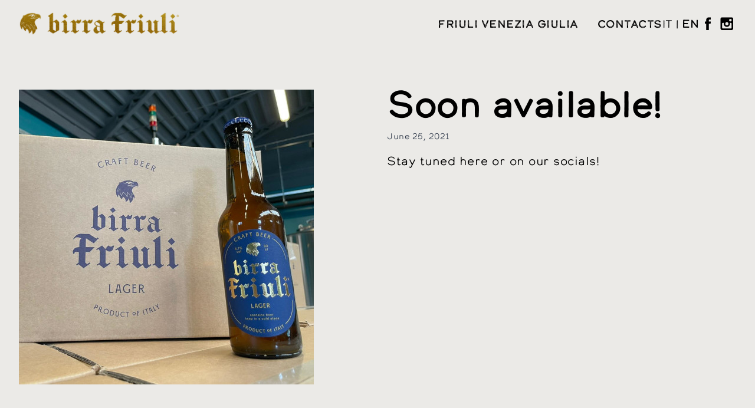

--- FILE ---
content_type: text/html; charset=UTF-8
request_url: https://www.birrafriuli.com/en/uncategorized/presto-disponibile-per-tutti-i-frigoriferi/
body_size: 9355
content:
<!DOCTYPE html>
<html lang="en-US">
<head>
	<meta charset="UTF-8">
	<meta name="viewport" content="width=device-width">
	<link rel="profile" href="http://gmpg.org/xfn/11">
	<link rel="pingback" href="https://www.birrafriuli.com/xmlrpc.php">

	<link rel="preconnect" href="https://fonts.gstatic.com">

	<meta name='robots' content='index, follow, max-image-preview:large, max-snippet:-1, max-video-preview:-1' />
	<style>img:is([sizes="auto" i], [sizes^="auto," i]) { contain-intrinsic-size: 3000px 1500px }</style>
	<link rel="alternate" hreflang="it" href="https://www.birrafriuli.com/news/presto-disponibile-per-tutti-i-frigoriferi/" />
<link rel="alternate" hreflang="en" href="https://www.birrafriuli.com/en/uncategorized/presto-disponibile-per-tutti-i-frigoriferi/" />
<link rel="alternate" hreflang="x-default" href="https://www.birrafriuli.com/news/presto-disponibile-per-tutti-i-frigoriferi/" />

	<!-- This site is optimized with the Yoast SEO plugin v25.5 - https://yoast.com/wordpress/plugins/seo/ -->
	<title>Soon available! - Birra Friuli</title>
	<link rel="canonical" href="https://www.birrafriuli.com/news/presto-disponibile-per-tutti-i-frigoriferi/" />
	<meta property="og:locale" content="en_US" />
	<meta property="og:type" content="article" />
	<meta property="og:title" content="Soon available! - Birra Friuli" />
	<meta property="og:description" content="Stay tuned here or on our socials!" />
	<meta property="og:url" content="https://www.birrafriuli.com/news/presto-disponibile-per-tutti-i-frigoriferi/" />
	<meta property="og:site_name" content="Birra Friuli" />
	<meta property="article:published_time" content="2021-06-25T18:49:43+00:00" />
	<meta property="article:modified_time" content="2021-08-09T09:32:55+00:00" />
	<meta property="og:image" content="https://www.birrafriuli.com/wp-content/uploads/2021/06/birrafriuli-package.jpg" />
	<meta property="og:image:width" content="500" />
	<meta property="og:image:height" content="500" />
	<meta property="og:image:type" content="image/jpeg" />
	<meta name="author" content="admin" />
	<meta name="twitter:card" content="summary_large_image" />
	<meta name="twitter:label1" content="Written by" />
	<meta name="twitter:data1" content="admin" />
	<meta name="twitter:label2" content="Est. reading time" />
	<meta name="twitter:data2" content="1 minute" />
	<script type="application/ld+json" class="yoast-schema-graph">{"@context":"https://schema.org","@graph":[{"@type":"WebPage","@id":"https://www.birrafriuli.com/news/presto-disponibile-per-tutti-i-frigoriferi/","url":"https://www.birrafriuli.com/news/presto-disponibile-per-tutti-i-frigoriferi/","name":"Soon available! - Birra Friuli","isPartOf":{"@id":"https://www.birrafriuli.com/#website"},"primaryImageOfPage":{"@id":"https://www.birrafriuli.com/news/presto-disponibile-per-tutti-i-frigoriferi/#primaryimage"},"image":{"@id":"https://www.birrafriuli.com/news/presto-disponibile-per-tutti-i-frigoriferi/#primaryimage"},"thumbnailUrl":"https://www.birrafriuli.com/wp-content/uploads/2021/06/birrafriuli-package.jpg","datePublished":"2021-06-25T18:49:43+00:00","dateModified":"2021-08-09T09:32:55+00:00","author":{"@id":"https://www.birrafriuli.com/#/schema/person/082fc256c224d1f3faea578665a71348"},"breadcrumb":{"@id":"https://www.birrafriuli.com/news/presto-disponibile-per-tutti-i-frigoriferi/#breadcrumb"},"inLanguage":"en-US","potentialAction":[{"@type":"ReadAction","target":["https://www.birrafriuli.com/news/presto-disponibile-per-tutti-i-frigoriferi/"]}]},{"@type":"ImageObject","inLanguage":"en-US","@id":"https://www.birrafriuli.com/news/presto-disponibile-per-tutti-i-frigoriferi/#primaryimage","url":"https://www.birrafriuli.com/wp-content/uploads/2021/06/birrafriuli-package.jpg","contentUrl":"https://www.birrafriuli.com/wp-content/uploads/2021/06/birrafriuli-package.jpg","width":500,"height":500,"caption":"Package Birra Friuli"},{"@type":"BreadcrumbList","@id":"https://www.birrafriuli.com/news/presto-disponibile-per-tutti-i-frigoriferi/#breadcrumb","itemListElement":[{"@type":"ListItem","position":1,"name":"Home","item":"https://www.birrafriuli.com/"},{"@type":"ListItem","position":2,"name":"Soon available!"}]},{"@type":"WebSite","@id":"https://www.birrafriuli.com/#website","url":"https://www.birrafriuli.com/","name":"Birra Friuli","description":"Birra artigianale made in Friuli","potentialAction":[{"@type":"SearchAction","target":{"@type":"EntryPoint","urlTemplate":"https://www.birrafriuli.com/?s={search_term_string}"},"query-input":{"@type":"PropertyValueSpecification","valueRequired":true,"valueName":"search_term_string"}}],"inLanguage":"en-US"},{"@type":"Person","@id":"https://www.birrafriuli.com/#/schema/person/082fc256c224d1f3faea578665a71348","name":"admin","sameAs":["http://www.birrafriuli.com"],"url":"https://www.birrafriuli.com/en/author/admin/"}]}</script>
	<!-- / Yoast SEO plugin. -->


<link rel='dns-prefetch' href='//cdn.jsdelivr.net' />
<link rel='dns-prefetch' href='//www.googletagmanager.com' />
<link rel="alternate" type="application/rss+xml" title="Birra Friuli &raquo; Soon available! Comments Feed" href="https://www.birrafriuli.com/en/uncategorized/presto-disponibile-per-tutti-i-frigoriferi/feed/" />
<script type="text/javascript">
/* <![CDATA[ */
window._wpemojiSettings = {"baseUrl":"https:\/\/s.w.org\/images\/core\/emoji\/16.0.1\/72x72\/","ext":".png","svgUrl":"https:\/\/s.w.org\/images\/core\/emoji\/16.0.1\/svg\/","svgExt":".svg","source":{"concatemoji":"https:\/\/www.birrafriuli.com\/wp-includes\/js\/wp-emoji-release.min.js?ver=6.8.3"}};
/*! This file is auto-generated */
!function(s,n){var o,i,e;function c(e){try{var t={supportTests:e,timestamp:(new Date).valueOf()};sessionStorage.setItem(o,JSON.stringify(t))}catch(e){}}function p(e,t,n){e.clearRect(0,0,e.canvas.width,e.canvas.height),e.fillText(t,0,0);var t=new Uint32Array(e.getImageData(0,0,e.canvas.width,e.canvas.height).data),a=(e.clearRect(0,0,e.canvas.width,e.canvas.height),e.fillText(n,0,0),new Uint32Array(e.getImageData(0,0,e.canvas.width,e.canvas.height).data));return t.every(function(e,t){return e===a[t]})}function u(e,t){e.clearRect(0,0,e.canvas.width,e.canvas.height),e.fillText(t,0,0);for(var n=e.getImageData(16,16,1,1),a=0;a<n.data.length;a++)if(0!==n.data[a])return!1;return!0}function f(e,t,n,a){switch(t){case"flag":return n(e,"\ud83c\udff3\ufe0f\u200d\u26a7\ufe0f","\ud83c\udff3\ufe0f\u200b\u26a7\ufe0f")?!1:!n(e,"\ud83c\udde8\ud83c\uddf6","\ud83c\udde8\u200b\ud83c\uddf6")&&!n(e,"\ud83c\udff4\udb40\udc67\udb40\udc62\udb40\udc65\udb40\udc6e\udb40\udc67\udb40\udc7f","\ud83c\udff4\u200b\udb40\udc67\u200b\udb40\udc62\u200b\udb40\udc65\u200b\udb40\udc6e\u200b\udb40\udc67\u200b\udb40\udc7f");case"emoji":return!a(e,"\ud83e\udedf")}return!1}function g(e,t,n,a){var r="undefined"!=typeof WorkerGlobalScope&&self instanceof WorkerGlobalScope?new OffscreenCanvas(300,150):s.createElement("canvas"),o=r.getContext("2d",{willReadFrequently:!0}),i=(o.textBaseline="top",o.font="600 32px Arial",{});return e.forEach(function(e){i[e]=t(o,e,n,a)}),i}function t(e){var t=s.createElement("script");t.src=e,t.defer=!0,s.head.appendChild(t)}"undefined"!=typeof Promise&&(o="wpEmojiSettingsSupports",i=["flag","emoji"],n.supports={everything:!0,everythingExceptFlag:!0},e=new Promise(function(e){s.addEventListener("DOMContentLoaded",e,{once:!0})}),new Promise(function(t){var n=function(){try{var e=JSON.parse(sessionStorage.getItem(o));if("object"==typeof e&&"number"==typeof e.timestamp&&(new Date).valueOf()<e.timestamp+604800&&"object"==typeof e.supportTests)return e.supportTests}catch(e){}return null}();if(!n){if("undefined"!=typeof Worker&&"undefined"!=typeof OffscreenCanvas&&"undefined"!=typeof URL&&URL.createObjectURL&&"undefined"!=typeof Blob)try{var e="postMessage("+g.toString()+"("+[JSON.stringify(i),f.toString(),p.toString(),u.toString()].join(",")+"));",a=new Blob([e],{type:"text/javascript"}),r=new Worker(URL.createObjectURL(a),{name:"wpTestEmojiSupports"});return void(r.onmessage=function(e){c(n=e.data),r.terminate(),t(n)})}catch(e){}c(n=g(i,f,p,u))}t(n)}).then(function(e){for(var t in e)n.supports[t]=e[t],n.supports.everything=n.supports.everything&&n.supports[t],"flag"!==t&&(n.supports.everythingExceptFlag=n.supports.everythingExceptFlag&&n.supports[t]);n.supports.everythingExceptFlag=n.supports.everythingExceptFlag&&!n.supports.flag,n.DOMReady=!1,n.readyCallback=function(){n.DOMReady=!0}}).then(function(){return e}).then(function(){var e;n.supports.everything||(n.readyCallback(),(e=n.source||{}).concatemoji?t(e.concatemoji):e.wpemoji&&e.twemoji&&(t(e.twemoji),t(e.wpemoji)))}))}((window,document),window._wpemojiSettings);
/* ]]> */
</script>
<style id='wp-emoji-styles-inline-css' type='text/css'>

	img.wp-smiley, img.emoji {
		display: inline !important;
		border: none !important;
		box-shadow: none !important;
		height: 1em !important;
		width: 1em !important;
		margin: 0 0.07em !important;
		vertical-align: -0.1em !important;
		background: none !important;
		padding: 0 !important;
	}
</style>
<link rel='stylesheet' id='wp-block-library-css' href='https://www.birrafriuli.com/wp-includes/css/dist/block-library/style.min.css?ver=6.8.3' type='text/css' media='all' />
<style id='wp-block-library-theme-inline-css' type='text/css'>
.wp-block-audio :where(figcaption){color:#555;font-size:13px;text-align:center}.is-dark-theme .wp-block-audio :where(figcaption){color:#ffffffa6}.wp-block-audio{margin:0 0 1em}.wp-block-code{border:1px solid #ccc;border-radius:4px;font-family:Menlo,Consolas,monaco,monospace;padding:.8em 1em}.wp-block-embed :where(figcaption){color:#555;font-size:13px;text-align:center}.is-dark-theme .wp-block-embed :where(figcaption){color:#ffffffa6}.wp-block-embed{margin:0 0 1em}.blocks-gallery-caption{color:#555;font-size:13px;text-align:center}.is-dark-theme .blocks-gallery-caption{color:#ffffffa6}:root :where(.wp-block-image figcaption){color:#555;font-size:13px;text-align:center}.is-dark-theme :root :where(.wp-block-image figcaption){color:#ffffffa6}.wp-block-image{margin:0 0 1em}.wp-block-pullquote{border-bottom:4px solid;border-top:4px solid;color:currentColor;margin-bottom:1.75em}.wp-block-pullquote cite,.wp-block-pullquote footer,.wp-block-pullquote__citation{color:currentColor;font-size:.8125em;font-style:normal;text-transform:uppercase}.wp-block-quote{border-left:.25em solid;margin:0 0 1.75em;padding-left:1em}.wp-block-quote cite,.wp-block-quote footer{color:currentColor;font-size:.8125em;font-style:normal;position:relative}.wp-block-quote:where(.has-text-align-right){border-left:none;border-right:.25em solid;padding-left:0;padding-right:1em}.wp-block-quote:where(.has-text-align-center){border:none;padding-left:0}.wp-block-quote.is-large,.wp-block-quote.is-style-large,.wp-block-quote:where(.is-style-plain){border:none}.wp-block-search .wp-block-search__label{font-weight:700}.wp-block-search__button{border:1px solid #ccc;padding:.375em .625em}:where(.wp-block-group.has-background){padding:1.25em 2.375em}.wp-block-separator.has-css-opacity{opacity:.4}.wp-block-separator{border:none;border-bottom:2px solid;margin-left:auto;margin-right:auto}.wp-block-separator.has-alpha-channel-opacity{opacity:1}.wp-block-separator:not(.is-style-wide):not(.is-style-dots){width:100px}.wp-block-separator.has-background:not(.is-style-dots){border-bottom:none;height:1px}.wp-block-separator.has-background:not(.is-style-wide):not(.is-style-dots){height:2px}.wp-block-table{margin:0 0 1em}.wp-block-table td,.wp-block-table th{word-break:normal}.wp-block-table :where(figcaption){color:#555;font-size:13px;text-align:center}.is-dark-theme .wp-block-table :where(figcaption){color:#ffffffa6}.wp-block-video :where(figcaption){color:#555;font-size:13px;text-align:center}.is-dark-theme .wp-block-video :where(figcaption){color:#ffffffa6}.wp-block-video{margin:0 0 1em}:root :where(.wp-block-template-part.has-background){margin-bottom:0;margin-top:0;padding:1.25em 2.375em}
</style>
<style id='classic-theme-styles-inline-css' type='text/css'>
/*! This file is auto-generated */
.wp-block-button__link{color:#fff;background-color:#32373c;border-radius:9999px;box-shadow:none;text-decoration:none;padding:calc(.667em + 2px) calc(1.333em + 2px);font-size:1.125em}.wp-block-file__button{background:#32373c;color:#fff;text-decoration:none}
</style>
<style id='global-styles-inline-css' type='text/css'>
:root{--wp--preset--aspect-ratio--square: 1;--wp--preset--aspect-ratio--4-3: 4/3;--wp--preset--aspect-ratio--3-4: 3/4;--wp--preset--aspect-ratio--3-2: 3/2;--wp--preset--aspect-ratio--2-3: 2/3;--wp--preset--aspect-ratio--16-9: 16/9;--wp--preset--aspect-ratio--9-16: 9/16;--wp--preset--color--black: #000000;--wp--preset--color--cyan-bluish-gray: #abb8c3;--wp--preset--color--white: #ffffff;--wp--preset--color--pale-pink: #f78da7;--wp--preset--color--vivid-red: #cf2e2e;--wp--preset--color--luminous-vivid-orange: #ff6900;--wp--preset--color--luminous-vivid-amber: #fcb900;--wp--preset--color--light-green-cyan: #7bdcb5;--wp--preset--color--vivid-green-cyan: #00d084;--wp--preset--color--pale-cyan-blue: #8ed1fc;--wp--preset--color--vivid-cyan-blue: #0693e3;--wp--preset--color--vivid-purple: #9b51e0;--wp--preset--color--beige-1: #EBEAE7;--wp--preset--color--beige-2: #DFDED8;--wp--preset--color--gold: #D1A114;--wp--preset--gradient--vivid-cyan-blue-to-vivid-purple: linear-gradient(135deg,rgba(6,147,227,1) 0%,rgb(155,81,224) 100%);--wp--preset--gradient--light-green-cyan-to-vivid-green-cyan: linear-gradient(135deg,rgb(122,220,180) 0%,rgb(0,208,130) 100%);--wp--preset--gradient--luminous-vivid-amber-to-luminous-vivid-orange: linear-gradient(135deg,rgba(252,185,0,1) 0%,rgba(255,105,0,1) 100%);--wp--preset--gradient--luminous-vivid-orange-to-vivid-red: linear-gradient(135deg,rgba(255,105,0,1) 0%,rgb(207,46,46) 100%);--wp--preset--gradient--very-light-gray-to-cyan-bluish-gray: linear-gradient(135deg,rgb(238,238,238) 0%,rgb(169,184,195) 100%);--wp--preset--gradient--cool-to-warm-spectrum: linear-gradient(135deg,rgb(74,234,220) 0%,rgb(151,120,209) 20%,rgb(207,42,186) 40%,rgb(238,44,130) 60%,rgb(251,105,98) 80%,rgb(254,248,76) 100%);--wp--preset--gradient--blush-light-purple: linear-gradient(135deg,rgb(255,206,236) 0%,rgb(152,150,240) 100%);--wp--preset--gradient--blush-bordeaux: linear-gradient(135deg,rgb(254,205,165) 0%,rgb(254,45,45) 50%,rgb(107,0,62) 100%);--wp--preset--gradient--luminous-dusk: linear-gradient(135deg,rgb(255,203,112) 0%,rgb(199,81,192) 50%,rgb(65,88,208) 100%);--wp--preset--gradient--pale-ocean: linear-gradient(135deg,rgb(255,245,203) 0%,rgb(182,227,212) 50%,rgb(51,167,181) 100%);--wp--preset--gradient--electric-grass: linear-gradient(135deg,rgb(202,248,128) 0%,rgb(113,206,126) 100%);--wp--preset--gradient--midnight: linear-gradient(135deg,rgb(2,3,129) 0%,rgb(40,116,252) 100%);--wp--preset--font-size--small: Array;--wp--preset--font-size--medium: 20px;--wp--preset--font-size--large: Array;--wp--preset--font-size--x-large: 42px;--wp--preset--font-size--regular: Array;--wp--preset--spacing--20: 0.44rem;--wp--preset--spacing--30: 0.67rem;--wp--preset--spacing--40: 1rem;--wp--preset--spacing--50: 1.5rem;--wp--preset--spacing--60: 2.25rem;--wp--preset--spacing--70: 3.38rem;--wp--preset--spacing--80: 5.06rem;--wp--preset--shadow--natural: 6px 6px 9px rgba(0, 0, 0, 0.2);--wp--preset--shadow--deep: 12px 12px 50px rgba(0, 0, 0, 0.4);--wp--preset--shadow--sharp: 6px 6px 0px rgba(0, 0, 0, 0.2);--wp--preset--shadow--outlined: 6px 6px 0px -3px rgba(255, 255, 255, 1), 6px 6px rgba(0, 0, 0, 1);--wp--preset--shadow--crisp: 6px 6px 0px rgba(0, 0, 0, 1);}:where(.is-layout-flex){gap: 0.5em;}:where(.is-layout-grid){gap: 0.5em;}body .is-layout-flex{display: flex;}.is-layout-flex{flex-wrap: wrap;align-items: center;}.is-layout-flex > :is(*, div){margin: 0;}body .is-layout-grid{display: grid;}.is-layout-grid > :is(*, div){margin: 0;}:where(.wp-block-columns.is-layout-flex){gap: 2em;}:where(.wp-block-columns.is-layout-grid){gap: 2em;}:where(.wp-block-post-template.is-layout-flex){gap: 1.25em;}:where(.wp-block-post-template.is-layout-grid){gap: 1.25em;}.has-black-color{color: var(--wp--preset--color--black) !important;}.has-cyan-bluish-gray-color{color: var(--wp--preset--color--cyan-bluish-gray) !important;}.has-white-color{color: var(--wp--preset--color--white) !important;}.has-pale-pink-color{color: var(--wp--preset--color--pale-pink) !important;}.has-vivid-red-color{color: var(--wp--preset--color--vivid-red) !important;}.has-luminous-vivid-orange-color{color: var(--wp--preset--color--luminous-vivid-orange) !important;}.has-luminous-vivid-amber-color{color: var(--wp--preset--color--luminous-vivid-amber) !important;}.has-light-green-cyan-color{color: var(--wp--preset--color--light-green-cyan) !important;}.has-vivid-green-cyan-color{color: var(--wp--preset--color--vivid-green-cyan) !important;}.has-pale-cyan-blue-color{color: var(--wp--preset--color--pale-cyan-blue) !important;}.has-vivid-cyan-blue-color{color: var(--wp--preset--color--vivid-cyan-blue) !important;}.has-vivid-purple-color{color: var(--wp--preset--color--vivid-purple) !important;}.has-black-background-color{background-color: var(--wp--preset--color--black) !important;}.has-cyan-bluish-gray-background-color{background-color: var(--wp--preset--color--cyan-bluish-gray) !important;}.has-white-background-color{background-color: var(--wp--preset--color--white) !important;}.has-pale-pink-background-color{background-color: var(--wp--preset--color--pale-pink) !important;}.has-vivid-red-background-color{background-color: var(--wp--preset--color--vivid-red) !important;}.has-luminous-vivid-orange-background-color{background-color: var(--wp--preset--color--luminous-vivid-orange) !important;}.has-luminous-vivid-amber-background-color{background-color: var(--wp--preset--color--luminous-vivid-amber) !important;}.has-light-green-cyan-background-color{background-color: var(--wp--preset--color--light-green-cyan) !important;}.has-vivid-green-cyan-background-color{background-color: var(--wp--preset--color--vivid-green-cyan) !important;}.has-pale-cyan-blue-background-color{background-color: var(--wp--preset--color--pale-cyan-blue) !important;}.has-vivid-cyan-blue-background-color{background-color: var(--wp--preset--color--vivid-cyan-blue) !important;}.has-vivid-purple-background-color{background-color: var(--wp--preset--color--vivid-purple) !important;}.has-black-border-color{border-color: var(--wp--preset--color--black) !important;}.has-cyan-bluish-gray-border-color{border-color: var(--wp--preset--color--cyan-bluish-gray) !important;}.has-white-border-color{border-color: var(--wp--preset--color--white) !important;}.has-pale-pink-border-color{border-color: var(--wp--preset--color--pale-pink) !important;}.has-vivid-red-border-color{border-color: var(--wp--preset--color--vivid-red) !important;}.has-luminous-vivid-orange-border-color{border-color: var(--wp--preset--color--luminous-vivid-orange) !important;}.has-luminous-vivid-amber-border-color{border-color: var(--wp--preset--color--luminous-vivid-amber) !important;}.has-light-green-cyan-border-color{border-color: var(--wp--preset--color--light-green-cyan) !important;}.has-vivid-green-cyan-border-color{border-color: var(--wp--preset--color--vivid-green-cyan) !important;}.has-pale-cyan-blue-border-color{border-color: var(--wp--preset--color--pale-cyan-blue) !important;}.has-vivid-cyan-blue-border-color{border-color: var(--wp--preset--color--vivid-cyan-blue) !important;}.has-vivid-purple-border-color{border-color: var(--wp--preset--color--vivid-purple) !important;}.has-vivid-cyan-blue-to-vivid-purple-gradient-background{background: var(--wp--preset--gradient--vivid-cyan-blue-to-vivid-purple) !important;}.has-light-green-cyan-to-vivid-green-cyan-gradient-background{background: var(--wp--preset--gradient--light-green-cyan-to-vivid-green-cyan) !important;}.has-luminous-vivid-amber-to-luminous-vivid-orange-gradient-background{background: var(--wp--preset--gradient--luminous-vivid-amber-to-luminous-vivid-orange) !important;}.has-luminous-vivid-orange-to-vivid-red-gradient-background{background: var(--wp--preset--gradient--luminous-vivid-orange-to-vivid-red) !important;}.has-very-light-gray-to-cyan-bluish-gray-gradient-background{background: var(--wp--preset--gradient--very-light-gray-to-cyan-bluish-gray) !important;}.has-cool-to-warm-spectrum-gradient-background{background: var(--wp--preset--gradient--cool-to-warm-spectrum) !important;}.has-blush-light-purple-gradient-background{background: var(--wp--preset--gradient--blush-light-purple) !important;}.has-blush-bordeaux-gradient-background{background: var(--wp--preset--gradient--blush-bordeaux) !important;}.has-luminous-dusk-gradient-background{background: var(--wp--preset--gradient--luminous-dusk) !important;}.has-pale-ocean-gradient-background{background: var(--wp--preset--gradient--pale-ocean) !important;}.has-electric-grass-gradient-background{background: var(--wp--preset--gradient--electric-grass) !important;}.has-midnight-gradient-background{background: var(--wp--preset--gradient--midnight) !important;}.has-small-font-size{font-size: var(--wp--preset--font-size--small) !important;}.has-medium-font-size{font-size: var(--wp--preset--font-size--medium) !important;}.has-large-font-size{font-size: var(--wp--preset--font-size--large) !important;}.has-x-large-font-size{font-size: var(--wp--preset--font-size--x-large) !important;}
:where(.wp-block-post-template.is-layout-flex){gap: 1.25em;}:where(.wp-block-post-template.is-layout-grid){gap: 1.25em;}
:where(.wp-block-columns.is-layout-flex){gap: 2em;}:where(.wp-block-columns.is-layout-grid){gap: 2em;}
:root :where(.wp-block-pullquote){font-size: 1.5em;line-height: 1.6;}
</style>
<link rel='stylesheet' id='wpml-blocks-css' href='https://www.birrafriuli.com/wp-content/plugins/sitepress-multilingual-cms/dist/css/blocks/styles.css?ver=4.6.13' type='text/css' media='all' />
<link rel='stylesheet' id='splide-css-css' href='https://cdn.jsdelivr.net/npm/@splidejs/splide@2.4.21/dist/css/splide.min.css?ver=6.8.3' type='text/css' media='all' />
<link rel='stylesheet' id='tailpress-css' href='https://www.birrafriuli.com/wp-content/themes/birrafriuli/css/app.css?id=7e35199ad2f8528c07da&#038;ver=3.0.4' type='text/css' media='all' />
<script type="text/javascript" src="https://www.birrafriuli.com/wp-includes/js/jquery/jquery.min.js?ver=3.7.1" id="jquery-core-js"></script>
<script type="text/javascript" src="https://www.birrafriuli.com/wp-includes/js/jquery/jquery-migrate.min.js?ver=3.4.1" id="jquery-migrate-js"></script>
<script type="text/javascript" src="https://cdn.jsdelivr.net/combine/npm/@splidejs/splide@2.4.21,npm/smooth-scroll@16.1.3,npm/lozad@1.16.0?ver=6.8.3" id="splide-smoothscroll-js-js"></script>
<script type="text/javascript" src="https://www.birrafriuli.com/wp-content/themes/birrafriuli/js/app.js?id=7b638e80910497e651a5&amp;ver=3.0.4" id="tailpress-js"></script>

<!-- Google tag (gtag.js) snippet added by Site Kit -->

<!-- Google Analytics snippet added by Site Kit -->
<script type="text/javascript" src="https://www.googletagmanager.com/gtag/js?id=G-GR36VSF5GY" id="google_gtagjs-js" async></script>
<script type="text/javascript" id="google_gtagjs-js-after">
/* <![CDATA[ */
window.dataLayer = window.dataLayer || [];function gtag(){dataLayer.push(arguments);}
gtag("set","linker",{"domains":["www.birrafriuli.com"]});
gtag("js", new Date());
gtag("set", "developer_id.dZTNiMT", true);
gtag("config", "G-GR36VSF5GY");
/* ]]> */
</script>

<!-- End Google tag (gtag.js) snippet added by Site Kit -->
<link rel="https://api.w.org/" href="https://www.birrafriuli.com/en/wp-json/" /><link rel="alternate" title="JSON" type="application/json" href="https://www.birrafriuli.com/en/wp-json/wp/v2/posts/34" /><link rel="EditURI" type="application/rsd+xml" title="RSD" href="https://www.birrafriuli.com/xmlrpc.php?rsd" />
<meta name="generator" content="WordPress 6.8.3" />
<link rel='shortlink' href='https://www.birrafriuli.com/en/?p=34' />
<link rel="alternate" title="oEmbed (JSON)" type="application/json+oembed" href="https://www.birrafriuli.com/en/wp-json/oembed/1.0/embed?url=https%3A%2F%2Fwww.birrafriuli.com%2Fen%2Funcategorized%2Fpresto-disponibile-per-tutti-i-frigoriferi%2F" />
<link rel="alternate" title="oEmbed (XML)" type="text/xml+oembed" href="https://www.birrafriuli.com/en/wp-json/oembed/1.0/embed?url=https%3A%2F%2Fwww.birrafriuli.com%2Fen%2Funcategorized%2Fpresto-disponibile-per-tutti-i-frigoriferi%2F&#038;format=xml" />
<meta name="generator" content="WPML ver:4.6.13 stt:1,27;" />
<meta name="generator" content="Site Kit by Google 1.157.0" /><link rel="icon" href="https://www.birrafriuli.com/wp-content/uploads/2021/06/cropped-BF_logo-orizz-GOLD-32x32.png" sizes="32x32" />
<link rel="icon" href="https://www.birrafriuli.com/wp-content/uploads/2021/06/cropped-BF_logo-orizz-GOLD-192x192.png" sizes="192x192" />
<link rel="apple-touch-icon" href="https://www.birrafriuli.com/wp-content/uploads/2021/06/cropped-BF_logo-orizz-GOLD-180x180.png" />
<meta name="msapplication-TileImage" content="https://www.birrafriuli.com/wp-content/uploads/2021/06/cropped-BF_logo-orizz-GOLD-270x270.png" />
</head>

<body class="wp-singular post-template-default single single-post postid-34 single-format-standard wp-theme-birrafriuli font-body text-xl bg-beige1 antialiased tracking-wide">


<div id="page" class="min-h-screen flex flex-col">

	
	<header>
		<div class="mx-auto px-8 xl:container">
			<div class="lg:flex lg:justify-between lg:items-center">
				<div class="flex justify-between items-center z-30 relative py-6 lg:py-0 bg-beige1">
					<div>
						<a href="https://www.birrafriuli.com/en/">
							<img width="273" height="40" class="h-8 md:h-9 lg:h-10 w-auto" src="/wp-content/themes/birrafriuli/resources/img/birrafriuli-logo.png" alt="Birra Friuli">
						</a>
						<p class="sr-only">Birra artigianale made in Friuli</p>
					</div>
					<div class="lg:hidden">
						<a href="#" aria-label="Toggle navigation" id="primary-menu-toggle">
                            <svg id="burger" viewBox="0 0 20 20" class="w-6 h-6" version="1.1" xmlns="http://www.w3.org/2000/svg" xmlns:xlink="http://www.w3.org/1999/xlink">
                                <g stroke="none" stroke-width="1" fill="currentColor" fill-rule="evenodd">
                                    <g id="icon-shape">
                                        <path d="M0,3 L20,3 L20,5 L0,5 L0,3 Z M0,9 L20,9 L20,11 L0,11 L0,9 Z M0,15 L20,15 L20,17 L0,17 L0,15 Z" id="Combined-Shape"></path>
                                    </g>
                                </g>
                            </svg>
							<svg id="cross" class="w-6 h-6" viewBox="0 0 20 20" xmlns="http://www.w3.org/2000/svg">
								<g stroke="none" stroke-width="1" fill="currentColor" fill-rule="evenodd" transform="matrix(1, 0, 0, 1, 0,0)">
									<g id="icon-shape">
									<line style="stroke: rgb(48, 48, 48); stroke-width: 2px;" x1="0.697" y1="0.781" x2="19.308" y2="19.246"></line>
									<line style="stroke: rgb(48, 48, 48); stroke-width: 2px;" x1="0.726" y1="19.289" x2="19.299" y2="0.759"></line>
									</g>
								</g>
							</svg>
						</a>
					</div>
				</div>
				<div id="menuHandler" class="absolute transform transition-transform duration-500 ease-in-out -translate-y-full lg:transform-none left-0 top-16 py-6 lg:top-0 w-full lg:w-auto lg:relative flex-col lg:flex-row flex gap-x-8 gap-y-4 bg-beige1 text-center z-20">
				<div id="primary-menu" class="mt-4 p-4 lg:mt-0 lg:p-0 lg:bg-transparent uppercase font-display relative top-1">
					<ul id="menu-menu-1" class="lg:flex lg:-mx-4 text-base xl:text-lg space-y-4 lg:space-y-0">
						<li id="fvg-modal-open" class="menu-item menu-item-type-custom menu-item-object-custom menu-item-9 lg:mx-4 hover:text-gold cursor-pointer" aria-label="Read Friuli Venezia Giulia">Friuli Venezia Giulia</li>
						<li class="menu-item menu-item-type-custom menu-item-object-custom menu-item-11 lg:mx-4 hover:text-gold"><a href="#contatti">Contacts</a></li>
					</ul></div>
					<div class="text-base xl:text-lg uppercase relative top-1">
											   </a> <a href="https://www.birrafriuli.com/news/presto-disponibile-per-tutti-i-frigoriferi/" class="hover:text-gold ">it</a>
											  | </a> <a href="https://www.birrafriuli.com/en/uncategorized/presto-disponibile-per-tutti-i-frigoriferi/" class="hover:text-gold font-bold">en</a>
										</div>
					<div class="text-xl flex gap-2 relative justify-center">
						<a href="https://www.facebook.com/birrafriuli" rel="noreferrer" target="_blank"><svg class="h-8 w-8 hover:text-gold" version="1.1" x="0px" y="0px" viewBox="-30.139 241.346 316.634 305.822" style="enable-background:new 0 0 612 792;" xmlns="http://www.w3.org/2000/svg"><defs></defs><g><g><path fill="currentColor" d="M145.5,503h-44.1V396.4h-22v-36.7h22v-22.1c0-30,12.4-47.8,47.8-47.8h29.4v36.7h-18.4c-13.7,0-14.6,5.1-14.6,14.7 l-0.1,18.4h33.4l-3.9,36.7h-29.5V503z"></path><path fill="currentColor" d="M545.9,343.2c0,7.4-6,13.3-13.4,13.3h-13.3c-7.4,0-13.3-6-13.3-13.3v-13.3c0-7.3,6-13.3,13.3-13.3h13.3 c7.4,0,13.4,6,13.4,13.3V343.2z M545.9,463c0,7.4-6,13.2-13.4,13.2H399.4c-7.4,0-13.3-5.9-13.3-13.2v-66.6 c0-7.4,5.9-13.3,13.3-13.3h15.3c-1.1,4.3-2,8.7-2,13.3c0,29.4,23.9,53.2,53.3,53.2c29.4,0,53.3-23.8,53.3-53.2 c0-4.6-0.8-9-1.9-13.3h15.2c7.4,0,13.4,6,13.4,13.3V463z M466,369.8c24.5,0,26.6,26.7,26.6,26.7s0.8,26.6-26.6,26.6 c-27.4,0-26.7-26.6-26.7-26.6S441.5,369.8,466,369.8 M545.9,289.9H386.1c-14.7,0-26.6,11.9-26.6,26.6v159.8 c0,14.8,11.9,26.7,26.6,26.7h159.8c14.6,0,26.6-11.9,26.6-26.7V316.5C572.5,301.8,560.5,289.9,545.9,289.9"></path></g></g></svg></a>
						<a href="https://instagram.com/birrafriuli?utm_medium=copy_link" rel="noreferrer" target="_blank"><svg class="h-8 w-8 hover:text-gold" version="1.1" x="0px" y="0px" viewBox="304.861 241.346 316.634 305.822" style="enable-background:new 0 0 612 792;" xmlns="http://www.w3.org/2000/svg"><defs></defs><g><g><path fill="currentColor" d="M145.5,503h-44.1V396.4h-22v-36.7h22v-22.1c0-30,12.4-47.8,47.8-47.8h29.4v36.7h-18.4c-13.7,0-14.6,5.1-14.6,14.7	l-0.1,18.4h33.4l-3.9,36.7h-29.5V503z"></path><path fill="currentColor" d="M545.9,343.2c0,7.4-6,13.3-13.4,13.3h-13.3c-7.4,0-13.3-6-13.3-13.3v-13.3c0-7.3,6-13.3,13.3-13.3h13.3	c7.4,0,13.4,6,13.4,13.3V343.2z M545.9,463c0,7.4-6,13.2-13.4,13.2H399.4c-7.4,0-13.3-5.9-13.3-13.2v-66.6 c0-7.4,5.9-13.3,13.3-13.3h15.3c-1.1,4.3-2,8.7-2,13.3c0,29.4,23.9,53.2,53.3,53.2c29.4,0,53.3-23.8,53.3-53.2	c0-4.6-0.8-9-1.9-13.3h15.2c7.4,0,13.4,6,13.4,13.3V463z M466,369.8c24.5,0,26.6,26.7,26.6,26.7s0.8,26.6-26.6,26.6	c-27.4,0-26.7-26.6-26.7-26.6S441.5,369.8,466,369.8 M545.9,289.9H386.1c-14.7,0-26.6,11.9-26.6,26.6v159.8	c0,14.8,11.9,26.7,26.6,26.7h159.8c14.6,0,26.6-11.9,26.6-26.7V316.5C572.5,301.8,560.5,289.9,545.9,289.9"></path></g></g></svg></a>
					</div>
				</div>
			</div>
		</div>
	</header>

	<aside id="fvg-modal" class="hidden fixed top-0 left-0 w-full h-full items-center overflow-y-auto bg-black bg-opacity-80 p-4 md:p-12 z-50">
		<div class="container mx-auto grid lg:grid-cols-2 gap-8 md:gap-16 p-4 md:p-12 bg-beige1 rounded-xl relative">
			<svg id="fvg-modal-close" class="w-6 h-6 absolute right-4 top-4 cursor-pointer z-50" viewBox="0 0 20 20" xmlns="http://www.w3.org/2000/svg">
				<g stroke="none" stroke-width="1" fill="currentColor" fill-rule="evenodd" transform="matrix(1, 0, 0, 1, 0,0)">
					<g id="icon-shape">
					<line style="stroke: rgb(48, 48, 48); stroke-width: 2px;" x1="0.697" y1="0.781" x2="19.308" y2="19.246"></line>
					<line style="stroke: rgb(48, 48, 48); stroke-width: 2px;" x1="0.726" y1="19.289" x2="19.299" y2="0.759"></line>
					</g>
				</g>
			</svg>
			<div class="relative overflow-hidden lg:flex lg:items-center">
				<div id="fvg-splide" class="splide">
					<div class="splide__track">
						<ul class="splide__list">
							<li class="splide__slide"><img class="w-96 rounded-full" data-splide-lazy="/wp-content/themes/birrafriuli/resources/img/birrafriuli-acqua.jpg" alt="Birra Friuli - Water"></li>
							<li class="splide__slide"><img class="w-96 rounded-full" data-splide-lazy="/wp-content/themes/birrafriuli/resources/img/birrafriuli-montagne.jpg" alt="Birra Friuli - Friulian mountains"></li>
							<li class="splide__slide"><img class="w-96 rounded-full" data-splide-lazy="/wp-content/themes/birrafriuli/resources/img/birrafriuli-montagne2.jpg" alt="Birra Friuli - Friulian mountains"></li>
						</ul>
					</div>
				</div>
			</div>
			<div class="space-y-8">
				<h2 class="text-3xl md:text-4xl lg:text-5xl xl:text-6xl uppercase font-display">FRIULI VENEZIA GIULIA</h2>
				<p class="text-base">Friuli Venezia Giulia is situated in Italy's northeast and borders Slovenia and Austria. This region overlooks the Adriatic Sea and is surrounded by high mountains, enclosing many different landscapes. The impressive <strong>Carso plateau</strong> is formed by windswept rocks, and soil erosion has created a series of caves, hollows and resurgences over time.</p>
<p class="text-base">The <strong>mountain sceneries</strong> of the Eastern Dolomites are truly spectacular: the Carnia and the Julian Alps, in addition to the lakes, valleys and protected areas. From its boundary with Veneto up to Monfalcone, the coast is trimmed with lagoons and has long sandy beaches.</p>
<p class="text-base"> The great variety of landscapes matches the rich and variegated cultural heritage that was determined by a complex history and by the confluence of different civilizations in this territory. For this reason, Friuli Venezia Giulia looks like a small universe with many different <strong>traditions</strong>: it is the “land of contrasts”</p>			</div>
		</div>
	</aside>
	<script>
		//link in nav
		let fvgSplide;

		jQuery(document).ready(function () {
			fvgSplide = new Splide( '#fvg-splide', {
				autoplay: true,
				interval: 4000,
				pauseOnHover: false,
				type: 'loop',
				autoWidth: true,
				breakpoints: {
					'1023': { autoWidth: false }
				},
				gap: '30px',
				pagination: false,
				arrows: false,
				lazyLoad: true
			} ).mount();		
		});

		jQuery('#fvg-modal-open').click(()=>{ jQuery('#fvg-modal').addClass('lg:flex').removeClass('hidden'); fvgSplide.refresh(); })

		jQuery('#fvg-modal-close').click(()=>{ jQuery('#fvg-modal').addClass('hidden').removeClass('lg:flex') })

	</script>

	<div id="content" class="site-content flex-grow">

		
		<main>

	<div class="container my-8 mx-auto">

	
		
			<article id="post-34" class="post-34 post type-post status-publish format-standard has-post-thumbnail hentry category-uncategorized">
	<div class="lg:h-10"></div>
	<div class="grid lg:grid-cols-2 gap-8">
	
		<div><img width="500" height="500" src="https://www.birrafriuli.com/wp-content/uploads/2021/06/birrafriuli-package.jpg" class="attachment-post-thumbnail size-post-thumbnail wp-post-image" alt="Package Birra Friuli" decoding="async" fetchpriority="high" srcset="https://www.birrafriuli.com/wp-content/uploads/2021/06/birrafriuli-package.jpg 500w, https://www.birrafriuli.com/wp-content/uploads/2021/06/birrafriuli-package-300x300.jpg 300w, https://www.birrafriuli.com/wp-content/uploads/2021/06/birrafriuli-package-150x150.jpg 150w" sizes="(max-width: 500px) 100vw, 500px" /></div>

		<div>
			<header class="entry-header mb-4">
				<h1 class="entry-title text-3xl lg:text-6xl font-extrabold leading-tight mb-1"><a href="https://www.birrafriuli.com/en/uncategorized/presto-disponibile-per-tutti-i-frigoriferi/" rel="bookmark">Soon available!</a></h1>				<time datetime="2021-06-25T18:49:43+00:00" itemprop="datePublished" class="text-sm text-gray-700">June 25, 2021</time>
			</header>

			<div class="entry-content">
				
<p>Stay tuned here or on our socials!</p>
			</div>

			<style>
				.entry-content a {
					text-decoration: underline;
				}
			</style>
		</div>
	</div>
</article>

<div class="py-16 border-b border-black grid grid-cols-2 text-sm lg:text-lg gap-4 md:gap-8 underline">
	<div></div>
	<div class="text-right"><a href="https://www.birrafriuli.com/en/uncategorized/birra-friuli-goes-to-sweden/" rel="next">Birra Friuli goes to&#8230; Sweden!</a> &rarr;</div>
</div>
		
	
	</div>


</main>


</div>


<footer id="contatti" class="bg-repeat py-16 relative" role="contentinfo">
	
	<div class="relative container mx-auto py-16">
		<h2 class="text-5xl lg:text-7xl uppercase font-display">Contacts</h2>
		<p class="mt-16"><strong class="uppercase">Email</strong>: info@birrafriuli.com</p>
		<div class="mt-16 text-xl flex flex-col sm:flex-row justify-center sm:justify-between">
			<p class="uppercase text-center">&copy; 2026 - <strong>Birra Friuli</strong></p>
			<div class="flex gap-2 justify-center mt-8 sm:mt-0">
				<a href="https://www.facebook.com/birrafriuli" rel="noreferrer" target="_blank"><svg class="h-8 w-8 hover:text-gold" version="1.1" x="0px" y="0px" viewBox="-30.139 241.346 316.634 305.822" style="enable-background:new 0 0 612 792;" xmlns="http://www.w3.org/2000/svg"><defs></defs><g><g><path fill="currentColor" d="M145.5,503h-44.1V396.4h-22v-36.7h22v-22.1c0-30,12.4-47.8,47.8-47.8h29.4v36.7h-18.4c-13.7,0-14.6,5.1-14.6,14.7 l-0.1,18.4h33.4l-3.9,36.7h-29.5V503z"></path><path fill="currentColor" d="M545.9,343.2c0,7.4-6,13.3-13.4,13.3h-13.3c-7.4,0-13.3-6-13.3-13.3v-13.3c0-7.3,6-13.3,13.3-13.3h13.3 c7.4,0,13.4,6,13.4,13.3V343.2z M545.9,463c0,7.4-6,13.2-13.4,13.2H399.4c-7.4,0-13.3-5.9-13.3-13.2v-66.6 c0-7.4,5.9-13.3,13.3-13.3h15.3c-1.1,4.3-2,8.7-2,13.3c0,29.4,23.9,53.2,53.3,53.2c29.4,0,53.3-23.8,53.3-53.2 c0-4.6-0.8-9-1.9-13.3h15.2c7.4,0,13.4,6,13.4,13.3V463z M466,369.8c24.5,0,26.6,26.7,26.6,26.7s0.8,26.6-26.6,26.6 c-27.4,0-26.7-26.6-26.7-26.6S441.5,369.8,466,369.8 M545.9,289.9H386.1c-14.7,0-26.6,11.9-26.6,26.6v159.8 c0,14.8,11.9,26.7,26.6,26.7h159.8c14.6,0,26.6-11.9,26.6-26.7V316.5C572.5,301.8,560.5,289.9,545.9,289.9"></path></g></g></svg></a>
				<a href="https://instagram.com/birrafriuli?utm_medium=copy_link" rel="noreferrer" target="_blank"><svg class="h-8 w-8 hover:text-gold" version="1.1" x="0px" y="0px" viewBox="304.861 241.346 316.634 305.822" style="enable-background:new 0 0 612 792;" xmlns="http://www.w3.org/2000/svg"><defs></defs><g><g><path fill="currentColor" d="M145.5,503h-44.1V396.4h-22v-36.7h22v-22.1c0-30,12.4-47.8,47.8-47.8h29.4v36.7h-18.4c-13.7,0-14.6,5.1-14.6,14.7	l-0.1,18.4h33.4l-3.9,36.7h-29.5V503z"></path><path fill="currentColor" d="M545.9,343.2c0,7.4-6,13.3-13.4,13.3h-13.3c-7.4,0-13.3-6-13.3-13.3v-13.3c0-7.3,6-13.3,13.3-13.3h13.3	c7.4,0,13.4,6,13.4,13.3V343.2z M545.9,463c0,7.4-6,13.2-13.4,13.2H399.4c-7.4,0-13.3-5.9-13.3-13.2v-66.6 c0-7.4,5.9-13.3,13.3-13.3h15.3c-1.1,4.3-2,8.7-2,13.3c0,29.4,23.9,53.2,53.3,53.2c29.4,0,53.3-23.8,53.3-53.2	c0-4.6-0.8-9-1.9-13.3h15.2c7.4,0,13.4,6,13.4,13.3V463z M466,369.8c24.5,0,26.6,26.7,26.6,26.7s0.8,26.6-26.6,26.6	c-27.4,0-26.7-26.6-26.7-26.6S441.5,369.8,466,369.8 M545.9,289.9H386.1c-14.7,0-26.6,11.9-26.6,26.6v159.8	c0,14.8,11.9,26.7,26.6,26.7h159.8c14.6,0,26.6-11.9,26.6-26.7V316.5C572.5,301.8,560.5,289.9,545.9,289.9"></path></g></g></svg></a>
			</div>
		</div>
	</div>
</footer>

</div>

<script type="speculationrules">
{"prefetch":[{"source":"document","where":{"and":[{"href_matches":"\/en\/*"},{"not":{"href_matches":["\/wp-*.php","\/wp-admin\/*","\/wp-content\/uploads\/*","\/wp-content\/*","\/wp-content\/plugins\/*","\/wp-content\/themes\/birrafriuli\/*","\/en\/*\\?(.+)"]}},{"not":{"selector_matches":"a[rel~=\"nofollow\"]"}},{"not":{"selector_matches":".no-prefetch, .no-prefetch a"}}]},"eagerness":"conservative"}]}
</script>

</body>
</html>

<!--
Performance optimized by W3 Total Cache. Learn more: https://www.boldgrid.com/w3-total-cache/


Served from: www.birrafriuli.com @ 2026-01-25 07:25:48 by W3 Total Cache
-->

--- FILE ---
content_type: text/css
request_url: https://www.birrafriuli.com/wp-content/themes/birrafriuli/css/app.css?id=7e35199ad2f8528c07da&ver=3.0.4
body_size: 3841
content:
/*! tailwindcss v2.1.2 | MIT License | https://tailwindcss.com*//*! modern-normalize v1.1.0 | MIT License | https://github.com/sindresorhus/modern-normalize */html{-moz-tab-size:4;-o-tab-size:4;tab-size:4;line-height:1.15;-webkit-text-size-adjust:100%}body{margin:0;font-family:system-ui,-apple-system,Segoe UI,Roboto,Helvetica,Arial,sans-serif,Apple Color Emoji,Segoe UI Emoji}hr{height:0;color:inherit}abbr[title]{-webkit-text-decoration:underline dotted;text-decoration:underline dotted}b,strong{font-weight:bolder}code,kbd,pre,samp{font-family:ui-monospace,SFMono-Regular,Consolas,Liberation Mono,Menlo,monospace;font-size:1em}small{font-size:80%}sub,sup{font-size:75%;line-height:0;position:relative;vertical-align:baseline}sub{bottom:-.25em}sup{top:-.5em}table{text-indent:0;border-color:inherit}button,input,optgroup,select,textarea{font-family:inherit;font-size:100%;line-height:1.15;margin:0}button,select{text-transform:none}[type=button],[type=reset],[type=submit],button{-webkit-appearance:button}::-moz-focus-inner{border-style:none;padding:0}:-moz-focusring{outline:1px dotted ButtonText}:-moz-ui-invalid{box-shadow:none}legend{padding:0}progress{vertical-align:baseline}::-webkit-inner-spin-button,::-webkit-outer-spin-button{height:auto}[type=search]{-webkit-appearance:textfield;outline-offset:-2px}::-webkit-search-decoration{-webkit-appearance:none}::-webkit-file-upload-button{-webkit-appearance:button;font:inherit}summary{display:list-item}blockquote,dd,dl,figure,h1,h2,h3,h4,h5,h6,hr,p,pre{margin:0}button{background-color:transparent;background-image:none}button:focus{outline:1px dotted;outline:5px auto -webkit-focus-ring-color}fieldset,ol,ul{margin:0;padding:0}ol,ul{list-style:none}html{font-family:ui-sans-serif,system-ui,-apple-system,BlinkMacSystemFont,Segoe UI,Roboto,Helvetica Neue,Arial,Noto Sans,sans-serif,Apple Color Emoji,Segoe UI Emoji,Segoe UI Symbol,Noto Color Emoji;line-height:1.5}body{font-family:inherit;line-height:inherit}*,:after,:before{box-sizing:border-box;border:0 solid #e5e7eb}hr{border-top-width:1px}img{border-style:solid}textarea{resize:vertical}input::-moz-placeholder, textarea::-moz-placeholder{opacity:1;color:#9ca3af}input:-ms-input-placeholder, textarea:-ms-input-placeholder{opacity:1;color:#9ca3af}input::placeholder,textarea::placeholder{opacity:1;color:#9ca3af}[role=button],button{cursor:pointer}table{border-collapse:collapse}h1,h2,h3,h4,h5,h6{font-size:inherit;font-weight:inherit}a{color:inherit;text-decoration:inherit}button,input,optgroup,select,textarea{padding:0;line-height:inherit;color:inherit}code,kbd,pre,samp{font-family:ui-monospace,SFMono-Regular,Menlo,Monaco,Consolas,Liberation Mono,Courier New,monospace}audio,canvas,embed,iframe,img,object,svg,video{display:block;vertical-align:middle}img,video{max-width:100%;height:auto}*{--tw-shadow:0 0 transparent;--tw-ring-inset:var(--tw-empty,/*!*/ /*!*/);--tw-ring-offset-width:0px;--tw-ring-offset-color:#fff;--tw-ring-color:rgba(59,130,246,0.5);--tw-ring-offset-shadow:0 0 transparent;--tw-ring-shadow:0 0 transparent}.container{padding-left:1rem;padding-right:1rem;max-width:100%}@media (min-width:640px){.container{max-width:640px;padding-left:2rem;padding-right:2rem}}@media (min-width:768px){.container{max-width:768px}}@media (min-width:1024px){.container{max-width:1024px}}@media (min-width:1280px){.container{max-width:1280px}}.sr-only{position:absolute;width:1px;height:1px;padding:0;margin:-1px;overflow:hidden;clip:rect(0,0,0,0);white-space:nowrap;border-width:0}.pointer-events-none{pointer-events:none}.relative{position:relative}.absolute{position:absolute}.fixed{position:fixed}.left-0{left:0}.top-16{top:4rem}.top-1{top:.25rem}.top-0{top:0}.right-4{right:1rem}.top-4{top:1rem}.right-8{right:2rem}.right-0{right:0}.bottom-0{bottom:0}.bottom-7{bottom:1.75rem}.left-1\/2{left:50%}.z-30{z-index:30}.z-20{z-index:20}.z-50{z-index:50}.z-10{z-index:10}.m-8{margin:2rem}.my-3{margin-top:.75rem;margin-bottom:.75rem}.mx-auto{margin-left:auto;margin-right:auto}.my-10{margin-top:2.5rem;margin-bottom:2.5rem}.my-8{margin-top:2rem}.mb-8,.my-8{margin-bottom:2rem}.mt-12{margin-top:3rem}.mb-16{margin-bottom:4rem}.mb-10{margin-bottom:2.5rem}.mt-16{margin-top:4rem}.mt-8{margin-top:2rem}.mt-4{margin-top:1rem}.mb-12{margin-bottom:3rem}.mt-3{margin-top:.75rem}.mb-1{margin-bottom:.25rem}.mt-2{margin-top:.5rem}.mb-4{margin-bottom:1rem}.block{display:block}.flex{display:flex}.grid{display:grid}.hidden{display:none}.h-1{height:.25rem}.h-8{height:2rem}.h-6{height:1.5rem}.h-full{height:100%}.min-h-screen{min-height:100vh}.w-full{width:100%}.w-16{width:4rem}.w-8{width:2rem}.w-auto{width:auto}.w-6{width:1.5rem}.w-96{width:24rem}.w-12{width:3rem}.w-52{width:13rem}.w-40{width:10rem}.w-24{width:6rem}.w-60{width:15rem}.w-56{width:14rem}.max-w-sm{max-width:24rem}.max-w-full{max-width:100%}.flex-1{flex:1 1 0%}.flex-grow{flex-grow:1}.transform{--tw-translate-x:0;--tw-translate-y:0;--tw-rotate:0;--tw-skew-x:0;--tw-skew-y:0;--tw-scale-x:1;--tw-scale-y:1;transform:translateX(var(--tw-translate-x)) translateY(var(--tw-translate-y)) rotate(var(--tw-rotate)) skewX(var(--tw-skew-x)) skewY(var(--tw-skew-y)) scaleX(var(--tw-scale-x)) scaleY(var(--tw-scale-y))}.transform-none{transform:none}.-translate-y-full{--tw-translate-y:-100%}.-translate-x-1\/2{--tw-translate-x:-50%}.rotate-180{--tw-rotate:180deg}.rotate-90{--tw-rotate:90deg}.cursor-pointer{cursor:pointer}.grid-cols-3{grid-template-columns:repeat(3,minmax(0,1fr))}.grid-cols-2{grid-template-columns:repeat(2,minmax(0,1fr))}.flex-col{flex-direction:column}.items-center{align-items:center}.justify-center{justify-content:center}.justify-between{justify-content:space-between}.justify-evenly{justify-content:space-evenly}.gap-2{gap:.5rem}.gap-8{gap:2rem}.gap-4{gap:1rem}.gap-16{gap:4rem}.gap-12{gap:3rem}.gap-x-8{-moz-column-gap:2rem;column-gap:2rem}.gap-y-4{row-gap:1rem}.space-y-4>:not([hidden])~:not([hidden]){--tw-space-y-reverse:0;margin-top:calc(1rem*(1 - var(--tw-space-y-reverse)));margin-bottom:calc(1rem*var(--tw-space-y-reverse))}.space-y-8>:not([hidden])~:not([hidden]){--tw-space-y-reverse:0;margin-top:calc(2rem*(1 - var(--tw-space-y-reverse)));margin-bottom:calc(2rem*var(--tw-space-y-reverse))}.space-y-2>:not([hidden])~:not([hidden]){--tw-space-y-reverse:0;margin-top:calc(0.5rem*(1 - var(--tw-space-y-reverse)));margin-bottom:calc(0.5rem*var(--tw-space-y-reverse))}.overflow-y-auto{overflow-y:auto}.overflow-hidden{overflow:hidden}.break-all{word-break:break-all}.rounded{border-radius:.25rem}.rounded-xl{border-radius:.75rem}.rounded-full{border-radius:9999px}.border-b{border-bottom-width:1px}.border-dashed{border-style:dashed}.border-black{--tw-border-opacity:1;border-color:rgba(0,0,0,var(--tw-border-opacity))}.bg-gray-200{--tw-bg-opacity:1;background-color:rgba(229,231,235,var(--tw-bg-opacity))}.bg-beige1{--tw-bg-opacity:1;background-color:rgba(235,234,231,var(--tw-bg-opacity))}.bg-black{--tw-bg-opacity:1;background-color:rgba(0,0,0,var(--tw-bg-opacity))}.bg-transparent{background-color:transparent}.bg-opacity-80{--tw-bg-opacity:0.8}.bg-cover{background-size:cover}.bg-center{background-position:50%}.bg-repeat{background-repeat:repeat}.p-4{padding:1rem}.px-4{padding-left:1rem;padding-right:1rem}.py-2{padding-top:.5rem;padding-bottom:.5rem}.px-3{padding-left:.75rem;padding-right:.75rem}.py-16{padding-top:4rem;padding-bottom:4rem}.px-8{padding-left:2rem;padding-right:2rem}.py-6{padding-top:1.5rem;padding-bottom:1.5rem}.text-center{text-align:center}.text-right{text-align:right}.font-display{font-family:CalderDisplay,sans-serif}.font-body{font-family:CalderBody,sans-serif}.text-5xl{font-size:3rem;line-height:1}.text-2xl{font-size:1.5rem;line-height:2rem}.text-xl{font-size:1.25rem;line-height:1.75rem}.text-base{font-size:1rem;line-height:1.5rem}.text-3xl{font-size:1.875rem;line-height:2.25rem}.text-sm{font-size:.875rem;line-height:1.25rem}.font-light{font-weight:300}.font-bold{font-weight:700}.font-extrabold{font-weight:800}.uppercase{text-transform:uppercase}.leading-tight{line-height:1.25}.tracking-wide{letter-spacing:.025em}.text-black{--tw-text-opacity:1;color:rgba(0,0,0,var(--tw-text-opacity))}.text-gray-800{--tw-text-opacity:1;color:rgba(31,41,55,var(--tw-text-opacity))}.text-white{--tw-text-opacity:1;color:rgba(255,255,255,var(--tw-text-opacity))}.text-gray-700{--tw-text-opacity:1;color:rgba(55,65,81,var(--tw-text-opacity))}.underline{text-decoration:underline}.antialiased{-webkit-font-smoothing:antialiased;-moz-osx-font-smoothing:grayscale}.shadow-lg{--tw-shadow:0 10px 15px -3px rgba(0,0,0,0.1),0 4px 6px -2px rgba(0,0,0,0.05);box-shadow:var(--tw-ring-offset-shadow,0 0 transparent),var(--tw-ring-shadow,0 0 transparent),var(--tw-shadow)}.transition-transform{transition-property:transform;transition-timing-function:cubic-bezier(.4,0,.2,1);transition-duration:.15s}.duration-500{transition-duration:.5s}.duration-200{transition-duration:.2s}.ease-in-out{transition-timing-function:cubic-bezier(.4,0,.2,1)}.alignfull{margin:.5rem calc(50% - 50vw);max-width:100vw;width:100vw}.alignwide{margin:.5rem -4rem;max-width:1280px}.alignnone{margin-left:0;margin-right:0;height:auto;max-width:100%}.aligncenter{margin:.5rem auto;display:block}@media (min-width:640px){.alignleft:not(.wp-block-button){margin-right:.5rem;float:left}.alignright:not(.wp-block-button){margin-left:.5rem;float:right}.wp-block-button.alignleft a{float:left;margin-right:1rem}.wp-block-button.alignright a{float:right;margin-left:1rem}}.has-small-font-size{font-size:14px;font-weight:400}.has-regular-font-size{font-size:16px;font-weight:400}.has-large-font-size{font-size:18px;font-weight:700}.wp-caption{display:inline-block}.wp-caption img{margin-bottom:.5rem;line-height:1}.wp-caption-text{font-size:.875rem;color:#4b5563}@font-face{font-family:CalderBody;src:url(/wp-content/themes/birrafriuli/fonts/CalderLC.woff);src:url(/wp-content/themes/birrafriuli/fonts/CalderLC.woff2) format("woff2"),url(/wp-content/themes/birrafriuli/fonts/CalderLC.woff) format("woff")}@font-face{font-family:CalderDisplay;src:url(/wp-content/themes/birrafriuli/fonts/CalderDarkGrit.woff);src:url(/wp-content/themes/birrafriuli/fonts/CalderDarkGrit.woff2) format("woff2"),url(/wp-content/themes/birrafriuli/fonts/CalderDarkGrit.woff) format("woff")}.block-editor-block-list__layout h1,.entry-content h1{font-size:1.5rem;line-height:2rem}.block-editor-block-list__layout h2,.entry-content h2{font-size:1.25rem}.block-editor-block-list__layout h2,.block-editor-block-list__layout h3,.entry-content h2,.entry-content h3{line-height:1.75rem}.block-editor-block-list__layout h3,.entry-content h3{font-size:1.125rem}.block-editor-block-list__layout ol a,.block-editor-block-list__layout p a,.block-editor-block-list__layout ul a,.entry-content ol a,.entry-content p a,.entry-content ul a{--tw-text-opacity:1;color:rgba(59,130,246,var(--tw-text-opacity));text-decoration:underline;text-decoration:none}.block-editor-block-list__layout ol,.block-editor-block-list__layout p,.block-editor-block-list__layout ul,.entry-content ol,.entry-content p,.entry-content ul{margin-bottom:2rem}.block-editor-block-list__layout ul li,.entry-content ul li{list-style-position:inside;list-style-type:disc}.block-editor-block-list__layout ol li,.entry-content ol li{list-style-position:inside;list-style-type:decimal}#menuHandler.opened{--tw-translate-y:0px}#primary-menu-toggle #burger{display:inline-block}#primary-menu-toggle #cross{display:none}#primary-menu-toggle.opened #cross{display:inline-block}#primary-menu-toggle.opened #burger{display:none}.hover\:text-gold:hover{--tw-text-opacity:1;color:rgba(209,161,20,var(--tw-text-opacity))}.group:hover .group-hover\:translate-x-2{--tw-translate-x:0.5rem}.group:hover .group-hover\:scale-95{--tw-scale-x:.95;--tw-scale-y:.95}@media (min-width:640px){.sm\:mx-0{margin-left:0;margin-right:0}.sm\:mt-0{margin-top:0}.sm\:grid-cols-2{grid-template-columns:repeat(2,minmax(0,1fr))}.sm\:flex-row{flex-direction:row}.sm\:justify-between{justify-content:space-between}.sm\:text-left{text-align:left}.sm\:text-3xl{font-size:1.875rem;line-height:2.25rem}}@media (min-width:768px){.md\:absolute{position:absolute}.md\:bottom-12{bottom:3rem}.md\:col-span-4{grid-column:span 4/span 4}.md\:col-span-3{grid-column:span 3/span 3}.md\:col-span-1{grid-column:span 1/span 1}.md\:my-6{margin-top:1.5rem;margin-bottom:1.5rem}.md\:mb-12{margin-bottom:3rem}.md\:mb-16{margin-bottom:4rem}.md\:flex{display:flex}.md\:h-9{height:2.25rem}.md\:h-96{height:24rem}.md\:w-1\/2{width:50%}.md\:w-12{width:3rem}.md\:w-48{width:12rem}.md\:w-40{width:10rem}.md\:w-72{width:18rem}.md\:w-44{width:11rem}.md\:max-w-none{max-width:none}.md\:transform{--tw-translate-x:0;--tw-translate-y:0;--tw-rotate:0;--tw-skew-x:0;--tw-skew-y:0;--tw-scale-x:1;--tw-scale-y:1;transform:translateX(var(--tw-translate-x)) translateY(var(--tw-translate-y)) rotate(var(--tw-rotate)) skewX(var(--tw-skew-x)) skewY(var(--tw-skew-y)) scaleX(var(--tw-scale-x)) scaleY(var(--tw-scale-y))}.md\:-translate-x-full{--tw-translate-x:-100%}.md\:-translate-y-24{--tw-translate-y:-6rem}.md\:translate-x-8{--tw-translate-x:2rem}.md\:-translate-y-full{--tw-translate-y:-100%}.md\:translate-x-4{--tw-translate-x:1rem}.md\:translate-y-4{--tw-translate-y:1rem}.md\:grid-cols-2{grid-template-columns:repeat(2,minmax(0,1fr))}.md\:grid-cols-7{grid-template-columns:repeat(7,minmax(0,1fr))}.md\:grid-cols-5{grid-template-columns:repeat(5,minmax(0,1fr))}.md\:justify-center{justify-content:center}.md\:gap-16{gap:4rem}.md\:gap-12{gap:3rem}.md\:gap-24{gap:6rem}.md\:gap-8{gap:2rem}.md\:space-y-16>:not([hidden])~:not([hidden]){--tw-space-y-reverse:0;margin-top:calc(4rem*(1 - var(--tw-space-y-reverse)));margin-bottom:calc(4rem*var(--tw-space-y-reverse))}.md\:space-y-8>:not([hidden])~:not([hidden]){--tw-space-y-reverse:0;margin-top:calc(2rem*(1 - var(--tw-space-y-reverse)));margin-bottom:calc(2rem*var(--tw-space-y-reverse))}.md\:p-12{padding:3rem}.md\:py-16{padding-top:4rem;padding-bottom:4rem}.md\:text-left{text-align:left}.md\:text-3xl{font-size:1.875rem;line-height:2.25rem}.md\:text-4xl{font-size:2.25rem;line-height:2.5rem}}@media (min-width:1024px){.lg\:relative{position:relative}.lg\:top-0{top:0}.lg\:col-span-3{grid-column:span 3/span 3}.lg\:col-span-2{grid-column:span 2/span 2}.lg\:-mx-4{margin-left:-1rem;margin-right:-1rem}.lg\:mx-4{margin-left:1rem;margin-right:1rem}.lg\:mt-0{margin-top:0}.lg\:block{display:block}.lg\:flex{display:flex}.lg\:hidden{display:none}.lg\:h-10{height:2.5rem}.lg\:w-auto{width:auto}.lg\:w-40{width:10rem}.lg\:transform-none{transform:none}.lg\:grid-cols-2{grid-template-columns:repeat(2,minmax(0,1fr))}.lg\:grid-cols-5{grid-template-columns:repeat(5,minmax(0,1fr))}.lg\:grid-cols-3{grid-template-columns:repeat(3,minmax(0,1fr))}.lg\:flex-row{flex-direction:row}.lg\:items-center{align-items:center}.lg\:justify-between{justify-content:space-between}.lg\:space-y-0>:not([hidden])~:not([hidden]){--tw-space-y-reverse:0;margin-top:calc(0px*(1 - var(--tw-space-y-reverse)));margin-bottom:calc(0px*var(--tw-space-y-reverse))}.lg\:bg-transparent{background-color:transparent}.lg\:p-0{padding:0}.lg\:py-0{padding-top:0;padding-bottom:0}.lg\:py-28{padding-top:7rem;padding-bottom:7rem}.lg\:text-7xl{font-size:4.5rem;line-height:1}.lg\:text-5xl{font-size:3rem;line-height:1}.lg\:text-3xl{font-size:1.875rem;line-height:2.25rem}.lg\:text-6xl{font-size:3.75rem;line-height:1}.lg\:text-lg{font-size:1.125rem;line-height:1.75rem}}@media (min-width:1280px){.xl\:container{padding-left:1rem;padding-right:1rem;max-width:100%}@media (min-width:640px){.xl\:container{max-width:640px;padding-left:2rem;padding-right:2rem}}@media (min-width:768px){.xl\:container{max-width:768px}}@media (min-width:1024px){.xl\:container{max-width:1024px}}@media (min-width:1280px){.xl\:container{max-width:1280px}}.xl\:text-lg{font-size:1.125rem;line-height:1.75rem}.xl\:text-6xl{font-size:3.75rem;line-height:1}}


--- FILE ---
content_type: application/x-javascript
request_url: https://www.birrafriuli.com/wp-content/themes/birrafriuli/js/app.js?id=7b638e80910497e651a5&ver=3.0.4
body_size: 407
content:
(()=>{var r,e={80:()=>{jQuery(document).ready((function(){lozad("[data-src]").observe(),jQuery("#primary-menu-toggle").on("click",(function(r){r.preventDefault(),jQuery("#menuHandler, #primary-menu-toggle").toggleClass("opened")}));new SmoothScroll('a[href*="#"]')}))},662:()=>{},797:()=>{}},o={};function n(r){var t=o[r];if(void 0!==t)return t.exports;var a=o[r]={exports:{}};return e[r](a,a.exports,n),a.exports}n.m=e,r=[],n.O=(e,o,t,a)=>{if(!o){var l=1/0;for(s=0;s<r.length;s++){for(var[o,t,a]=r[s],i=!0,u=0;u<o.length;u++)(!1&a||l>=a)&&Object.keys(n.O).every((r=>n.O[r](o[u])))?o.splice(u--,1):(i=!1,a<l&&(l=a));i&&(r.splice(s--,1),e=t())}return e}a=a||0;for(var s=r.length;s>0&&r[s-1][2]>a;s--)r[s]=r[s-1];r[s]=[o,t,a]},n.o=(r,e)=>Object.prototype.hasOwnProperty.call(r,e),(()=>{var r={773:0,226:0,170:0};n.O.j=e=>0===r[e];var e=(e,o)=>{var t,a,[l,i,u]=o,s=0;for(t in i)n.o(i,t)&&(n.m[t]=i[t]);if(u)var p=u(n);for(e&&e(o);s<l.length;s++)a=l[s],n.o(r,a)&&r[a]&&r[a][0](),r[l[s]]=0;return n.O(p)},o=self.webpackChunktailpress=self.webpackChunktailpress||[];o.forEach(e.bind(null,0)),o.push=e.bind(null,o.push.bind(o))})(),n.O(void 0,[226,170],(()=>n(80))),n.O(void 0,[226,170],(()=>n(662)));var t=n.O(void 0,[226,170],(()=>n(797)));t=n.O(t)})();